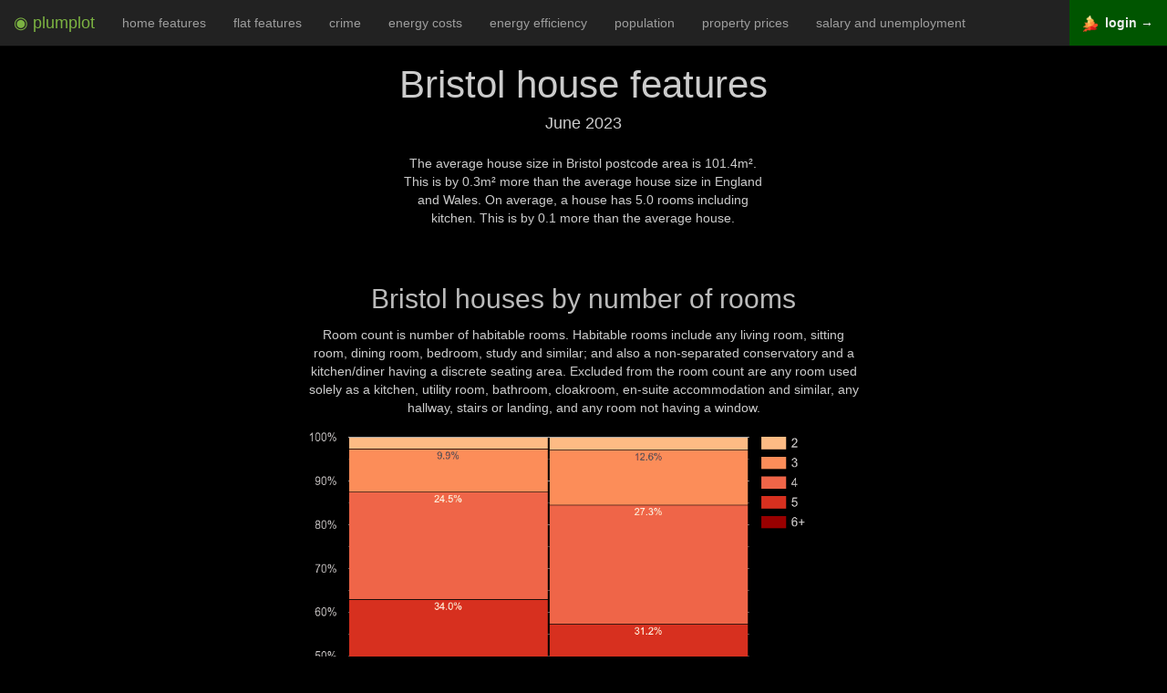

--- FILE ---
content_type: text/html; charset=utf-8
request_url: https://www.plumplot.co.uk/Bristol-house-features.html
body_size: 6756
content:
<!DOCTYPE html><html lang="en"><head><script async src="https://www.googletagmanager.com/gtag/js?id=G-SQBBDWWRQH"></script><script>window.dataLayer=window.dataLayer || [];function gtag(){dataLayer.push(arguments);}gtag('js', new Date());gtag('config','G-SQBBDWWRQH',{'anonymize_ip':true});</script><title>Bristol house features comparision</title><meta name="description" content="Comparison of house features to national level. Number of rooms, floor area size, main heating fuel, rental type, number of fireplaces, windows glazing."><meta name="og:title" content="Bristol house features comparision"><meta name="og:description" content="Comparison of house features to national level. Number of rooms, floor area size, main heating fuel, rental type, number of fireplaces, windows glazing."><meta name="og:type" content="website"><meta http-equiv="Content-Type" content="text/html; charset=UTF-8"><meta name="viewport" content="width=device-width, initial-scale=1"><meta name="author" content="Plumplot"><meta property="og:image" content="https://i.plumplot.co.uk/Bristol-houses-by-floor-area-size.png"><meta property="og:image:width"  content="600" /><meta property="og:image:height" content="650" /><style>.spacesm{padding-top:15px;}.spacem{padding-top:30px;}.space{padding-top:60px;}.mh1{ font-size: 190%; }.mh2{ font-size: 150%; }.mh3{ font-size: 130%; }.r0 { color: #e6f5d0; }.r1 { color: #c51b7d; }.r2 { color: #de77ae; }.r3 { color: #f1b6da; }.r4 { color: #fee090; }.r5 { color: #b8e186; }.r6 { color: #7fbc41; }.r7 { color: #4d9221; }.r0bg { background-color: #e6f5d0; }.r1bg { background-color: #c51b7d; }.r2bg { background-color: #de77ae; }.r3bg { background-color: #f1b6da; }.r4bg { background-color: #fee090; }.r5bg { background-color: #b8e186; }.r6bg { background-color: #7fbc41; }.r7bg { background-color: #4d9221; }.pr1 { color: #FFEDA0; }.pr2 { color: #FED976; }.pr3 { color: #FEB24C; }.pr4 { color: #FD8D3C; }.pr5 { color: #FC4E2A; }.pr6 { color: #E31A1C; }.pr7 { color: #BD0026; }.pr8 { color: #800026; }.pr9 { color: #520018; }.bgray{background-color:#222;padding:10px;}table.borderless td,table.borderless th{ border: none !important;}.nogap{ padding: 0 !important; margin: 0 !important; }a{color:#409940;text-decoration:none}a:focus,a:hover{color:#5cb85c;text-decoration:underline}a:focus{outline:5px auto -webkit-focus-ring-color;outline-offset:-2px}.svg{width:20vh;fill:currentColor;vertical-align:bottom;}#navbar-toggle-cbox:checked ~ .collapse{display: block;}#navbar-toggle-cbox{display:none}input{margin:0;font:inherit;color:inherit}input::-moz-focus-inner{padding:0;border:0}input{line-height:normal}input[type=checkbox]{-webkit-box-sizing:border-box;-moz-box-sizing:border-box;box-sizing:border-box;padding:0}*{-webkit-box-sizing:border-box;-moz-box-sizing:border-box;box-sizing:border-box}:after,:before{-webkit-box-sizing:border-box;-moz-box-sizing:border-box;box-sizing:border-box}input{font-family:inherit;font-size:inherit;line-height:inherit}.sr-only{position:absolute;width:1px;height:1px;padding:0;margin:-1px;overflow:hidden;clip:rect(0,0,0,0);border:0}.text-center{text-align:center}ul{margin-top:0;margin-bottom:10px}label{display:inline-block;max-width:100%;margin-bottom:5px;font-weight:700}input[type=checkbox]{margin:4px 0 0;margin-top:1px\9;line-height:normal}input[type=checkbox]:focus{outline:5px auto -webkit-focus-ring-color;outline-offset:-2px}.collapse{display:none}.nav{padding-left:0;margin-bottom:0;list-style:none}.nav>li{position:relative;display:block}.nav>li>a{position:relative;display:block;padding:10px 15px}.nav>li>a:focus,.nav>li>a:hover{text-decoration:none;background-color:#eee}.navbar{position:relative;min-height:50px;margin-bottom:20px;border:1px solid transparent}@media (min-width:1200px){.navbar{border-radius:4px}}@media (min-width:1200px){.navbar-header{float:left}}.navbar-collapse{padding-right:15px;padding-left:15px;overflow-x:visible;-webkit-overflow-scrolling:touch;border-top:1px solid transparent;-webkit-box-shadow:inset 0 1px 0 rgba(255,255,255,.1);box-shadow:inset 0 1px 0 rgba(255,255,255,.1)}@media (min-width:1200px){.navbar-collapse{width:auto;border-top:0;-webkit-box-shadow:none;box-shadow:none}.navbar-collapse.collapse{display:block!important;height:auto!important;padding-bottom:0;overflow:visible!important}.navbar-fixed-top .navbar-collapse{padding-right:0;padding-left:0}}.navbar-fixed-top .navbar-collapse{max-height:340px}@media (max-device-width:480px) and (orientation:landscape){.navbar-fixed-top .navbar-collapse{max-height:200px}}.navbar-fixed-top{position:fixed;right:0;left:0;z-index:1030}@media (min-width:1200px){.navbar-fixed-top{border-radius:0}}.navbar-fixed-top{top:0;border-width:0 0 1px}.navbar-brand{float:left;height:50px;padding:15px 15px;font-size:18px;line-height:20px}.navbar-brand:focus,.navbar-brand:hover{text-decoration:none}.navbar-toggle{position:relative;float:right;padding:9px 10px;margin-top:8px;margin-right:15px;margin-bottom:8px;background-color:transparent;background-image:none;border:1px solid transparent;border-radius:4px}.navbar-toggle:focus{outline:0}.navbar-toggle .icon-bar{display:block;width:22px;height:2px;border-radius:1px}.navbar-toggle .icon-bar+.icon-bar{margin-top:4px}@media (min-width:1200px){.navbar-toggle{display:none}}.navbar-nav{margin:7.5px -15px}.navbar-nav>li>a{padding-top:10px;padding-bottom:10px;line-height:20px}@media (min-width:1200px){.navbar-nav{float:left;margin:0}.navbar-nav>li{float:left}.navbar-nav>li>a{padding-top:15px;padding-bottom:15px}}@media (min-width:1200px){.navbar-right{float:right!important;margin-right:-15px}}.navbar-inverse{background-color:#222;border-color:#080808}.navbar-inverse .navbar-brand{color:#9d9d9d}.navbar-inverse .navbar-brand:focus,.navbar-inverse .navbar-brand:hover{color:#fff;background-color:transparent}.navbar-inverse .navbar-nav>li>a{color:#9d9d9d}.navbar-inverse .navbar-nav>li>a:focus,.navbar-inverse .navbar-nav>li>a:hover{color:#fff;background-color:transparent}.navbar-inverse .navbar-toggle{border-color:#333}.navbar-inverse .navbar-toggle:focus,.navbar-inverse .navbar-toggle:hover{background-color:#333}.navbar-inverse .navbar-toggle .icon-bar{background-color:#fff}.navbar-inverse .navbar-collapse{border-color:#101010}.nav:after,.nav:before,.navbar-collapse:after,.navbar-collapse:before,.navbar-header:after,.navbar-header:before,.navbar:after,.navbar:before{display:table;content:" "}.nav:after,.navbar-collapse:after,.navbar-header:after,.navbar:after{clear:both}@-ms-viewport{width:device-width}.tablescroll {height: 260px !important;overflow: auto;margin: 15px 0px 5px 0px;}/*! * Bootstrap v3.3.7 (http://getbootstrap.com) * Copyright 2011-2016 Twitter, Inc. * Licensed under MIT (https://github.com/twbs/bootstrap/blob/master/LICENSE) normalize.css v3.0.3 | MIT License | github.com/necolas/normalize.css */html{font-family:sans-serif;-webkit-text-size-adjust:100%;-ms-text-size-adjust:100%}body{margin:0}figure,footer{display:block}b{font-weight:700}h1{margin:.67em 0;font-size:2em}small{font-size:80%}img{border:0}svg:not(:root){overflow:hidden}figure{margin:1em 40px}hr{height:0;-webkit-box-sizing:content-box;-moz-box-sizing:content-box;box-sizing:content-box}table{border-spacing:0;border-collapse:collapse}td,th{padding:0}@media print{*,:after,:before{color:#000!important;text-shadow:none!important;background:0 0!important;-webkit-box-shadow:none!important;box-shadow:none!important}a,a:visited{text-decoration:underline}a[href]:after{content:" (" attr(href) ")"}thead{display:table-header-group}img,tr{page-break-inside:avoid}img{max-width:100%!important}h2,h3{orphans:3;widows:3}h2,h3{page-break-after:avoid}.table{border-collapse:collapse!important}.table td,.table th{background-color:#fff!important}}*{-webkit-box-sizing:border-box;-moz-box-sizing:border-box;box-sizing:border-box}:after,:before{-webkit-box-sizing:border-box;-moz-box-sizing:border-box;box-sizing:border-box}html{font-size:10px;-webkit-tap-highlight-color:rgba(0,0,0,0)}body{font-family:"Helvetica Neue",Helvetica,Arial,sans-serif;font-size:14px;line-height:1.42857143;color:#333;background-color:#fff}figure{margin:0}img{vertical-align:middle}.img-responsive{display:block;max-width:100%;height:auto}hr{margin-top:20px;margin-bottom:20px;border:0;border-top:1px solid #eee}h1,h2,h3,h4{font-family:inherit;font-weight:500;line-height:1.1;color:inherit}h2,h3,h4 small{font-weight:400;line-height:1;color:#bbb}h1,h2,h3{margin-top:20px;margin-bottom:10px}h4{margin-top:10px;margin-bottom:10px}h2 small,h3 small{font-size:65%}h4 small{font-size:75%}h1{font-size:42px}h2{font-size:30px}h3{font-size:24px}h2{font-size:30px}h3{font-size:24px}h4{font-size:18px}small{font-size:85%}.text-left{text-align:left}.text-right{text-align:right}.text-center{text-align:center}.text-success{color:#3c763d}.text-danger{color:#a94442}.container{padding-right:15px;padding-left:15px;margin-right:auto;margin-left:auto}@media (min-width:768px){.container{width:750px}}@media (min-width:992px){.container{width:970px}}@media (min-width:1200px){.container{width:1170px}}.col-lg-10,.col-lg-12,.col-lg-2,.col-lg-3,.col-lg-4,.col-lg-5,.col-lg-6,.col-lg-8,.col-md-4{position:relative;min-height:1px;padding-right:15px;padding-left:15px}@media (min-width:992px){.col-md-4{float:left}.col-md-4{width:33.33333333%}}@media (min-width:1200px){.col-lg-10,.col-lg-12,.col-lg-2,.col-lg-3,.col-lg-4,.col-lg-5,.col-lg-6,.col-lg-8{float:left}.col-lg-12{width:100%}.col-lg-10{width:83.33333333%}.col-lg-8{width:66.66666667%}.col-lg-6{width:50%}.col-lg-3{width:25%}.col-lg-4{width:33.33333333%}.col-lg-5{width:41.66666667%}.col-lg-2{width:16.66666667%}.col-lg-offset-4{margin-left:33.33333333%}.col-lg-offset-3{margin-left:25%}.col-lg-offset-2{margin-left:16.66666667%}.col-lg-offset-1{margin-left:8.33333333%}}table{background-color:transparent}th{text-align:left}.table{width:100%;max-width:100%;margin-bottom:20px}.table>tbody>tr>td,.table>thead>tr>th{padding:8px;line-height:1.42857143;vertical-align:top;border-top:1px solid #333}.table>thead>tr>th{vertical-align:bottom;border-bottom:1px solid #ddd}.table>thead:first-child>tr:first-child>th{border-top:0}.table-condensed>tbody>tr>td,.table-condensed>thead>tr>th{padding:5px}.container:after,.container:before{display:table;content:" "}.container:after{clear:both}.center-block{display:block;margin-right:auto;margin-left:auto}@-ms-viewport{width:device-width}</style><script>(function(i,s,o,g,r,a,m){i['GoogleAnalyticsObject']=r;i[r]=i[r]||function(){(i[r].q=i[r].q||[]).push(arguments)},i[r].l=1*new Date();a=s.createElement(o),m=s.getElementsByTagName(o)[0];a.async=1;a.src=g;m.parentNode.insertBefore(a,m)})(window,document,'script','https://www.google-analytics.com/analytics.js','ga');ga('create','UA-86254916-1','auto');ga('set','anonymizeIp',true);ga('send','pageview');</script></head><body class="text-center" style="background-color: black; color: #ccc; padding:50px 0px 0px 0px;"><div class="navbar navbar-inverse navbar-fixed-top" role="navigation"><input type="checkbox" id="navbar-toggle-cbox"><div class="navbar-header"><label for="navbar-toggle-cbox" class="navbar-toggle collapsed" data-toggle="collapse" data-target="#navbar"><span class="sr-only">Toggle navigation</span><span class="icon-bar"></span><span class="icon-bar"></span><span class="icon-bar"></span></label><a class="navbar-brand" href="https://www.plumplot.co.uk"><span style="color: #7CB342;">&#x25C9; plumplot</span></a></div><div class="collapse navbar-collapse"><ul class="nav navbar-nav"><li><a href="Bristol-home-features.html">home features</a></li><li><a href="Bristol-flat-features.html">flat features</a></li><li><a href="Bristol-crime-stats.html">crime</a></li><li><a href="Bristol-home-energy-costs.html">energy costs</a></li><li><a href="Bristol-home-energy-efficiency.html">energy efficiency</a></li><li><a href="Bristol-population.html">population</a></li><li><a href="Bristol-house-prices.html">property prices</a></li><li><a href="Bristol-salary-and-unemployment.html">salary and unemployment</a></li></ul><ul class="nav navbar-nav" style="float: right !important;"><li style="background-color: #005500;"><a href="https://a.plumplot.co.uk?yr=-25&amp;tab=floor_size_map_s&amp;pc=111"><img src="a/img/map-24.png"> &nbsp;<b style="color: #eee;">login &rarr;</b></a></li></ul></div></div><h1>Bristol house features</h1><h4>June 2023</h4><p class="col-lg-offset-4 col-lg-4">The average house size in Bristol postcode area is 101.4m². This is by 0.3m² more than the average house size in England and Wales. On average, a house has 5.0 rooms including kitchen. This is by 0.1 more than the average house.</p><div class="col-lg-offset-3 col-lg-6 spacem"><h2>Bristol houses by number of rooms</h2><p>Room count is number of habitable rooms. Habitable rooms include any living room, sitting room, dining room, bedroom, study and similar; and also a non-separated conservatory and a kitchen/diner having a discrete seating area. Excluded from the room count are any room used solely as a kitchen, utility room, bathroom, cloakroom, en-suite accommodation and similar, any hallway, stairs or landing, and any room not having a window.</p><img src="//i.plumplot.co.uk/Bristol-houses-by-number-of-rooms.png" class="img-responsive center-block" alt="Bristol houses by number of rooms"><table class="table table-condensed"><thead><tr><th>No. of rooms</th><th class="text-center">Bristol</th><th class="text-right"><i>England &amp; Wales</i></th></tr></thead><tbody><tr><td class="text-left"><i style="color: #fdbb84">&block;</i> 2</td><td>2.7%</td><td class="text-right">2.9%</td></tr><tr><td class="text-left"><i style="color: #fc8d59">&block;</i> 3</td><td>9.9%</td><td class="text-right">12.6%</td></tr><tr><td class="text-left"><i style="color: #ef6548">&block;</i> 4</td><td>24.5%</td><td class="text-right">27.3%</td></tr><tr><td class="text-left"><i style="color: #d7301f">&block;</i> 5</td><td>34.0%</td><td class="text-right">31.2%</td></tr><tr><td class="text-left"><i style="color: #990000">&block;</i> 6+</td><td>28.8%</td><td class="text-right">26.1%</td></tr></tbody></table></div><div class="col-lg-offset-1 col-lg-10 spacesm"><h2>Bristol map of average floor area size of houses</h2><p><a href="https://a.plumplot.co.uk?tab=floor_size_map_s&amp;ht=1&amp;pc=111" rel="nofollow"><img src="//i.plumplot.co.uk/Bristol-map-of-average-floor-area-size-of-houses.png" class="img-responsive center-block" alt="Bristol map of average floor area size of houses"></a></div><div class="col-lg-offset-3 col-lg-6 spacem"><h2>Bristol houses by floor area size</h2><p>The gross floor area - the total of all enclosed spaces measured to the internal face of the external walls</p><img src="//i.plumplot.co.uk/Bristol-houses-by-floor-area-size.png" class="img-responsive center-block" alt="Bristol houses by floor area size"><table class="table table-condensed"><thead><tr><th>Floor area size</th><th class="text-center">Bristol</th><th class="text-right"><i>England &amp; Wales</i></th></tr></thead><tbody><tr><td class="text-left"><i style="color: #ffffd4">&block;</i> under 30m²</td><td>0.2%</td><td class="text-right">0.1%</td></tr><tr><td class="text-left"><i style="color: #fee391">&block;</i> 30-49m²</td><td>3.2%</td><td class="text-right">3.4%</td></tr><tr><td class="text-left"><i style="color: #fec44f">&block;</i> 50-69m²</td><td>13.1%</td><td class="text-right">16.5%</td></tr><tr><td class="text-left"><i style="color: #fe9929">&block;</i> 70-89m²</td><td>33.5%</td><td class="text-right">33.8%</td></tr><tr><td class="text-left"><i style="color: #ec7014">&block;</i> 90-109m²</td><td>21.3%</td><td class="text-right">19.0%</td></tr><tr><td class="text-left"><i style="color: #cc4c02">&block;</i> 110-149m²</td><td>18.6%</td><td class="text-right">16.2%</td></tr><tr><td class="text-left"><i style="color: #8c2d04">&block;</i> 150m²+</td><td>10.1%</td><td class="text-right">10.8%</td></tr></tbody></table></div><div class="col-lg-offset-3 col-lg-6 spacem"><h2>Bristol houses by rental type</h2><p></p><img src="//i.plumplot.co.uk/Bristol-houses-by-rental-type.png" class="img-responsive center-block" alt="Bristol houses by rental type"><table class="table table-condensed"><thead><tr><th>Rental type</th><th class="text-center">Bristol</th><th class="text-right"><i>England &amp; Wales</i></th></tr></thead><tbody><tr><td class="text-left"><i style="color: #a6cee3">&block;</i> social rental</td><td>4.4%</td><td class="text-right">7.5%</td></tr><tr><td class="text-left"><i style="color: #1f78b4">&block;</i> private rental</td><td>16.7%</td><td class="text-right">17.0%</td></tr><tr><td class="text-left"><i style="color: #33a02c">&block;</i> non-rental</td><td>78.9%</td><td class="text-right">75.5%</td></tr></tbody></table></div><div class="col-lg-offset-3 col-lg-6 spacem"><h2>Bristol houses by number of fireplaces</h2><p>The number of open fireplaces in the property. Air can pass between the inside of the property and the outside.</p><img src="//i.plumplot.co.uk/Bristol-houses-by-number-of-fireplaces.png" class="img-responsive center-block" alt="Bristol houses by number of fireplaces"><table class="table table-condensed"><thead><tr><th>Number of fireplaces</th><th class="text-center">Bristol</th><th class="text-right"><i>England &amp; Wales</i></th></tr></thead><tbody><tr><td class="text-left"><i style="color: #fef0d9">&block;</i> 0</td><td>87.1%</td><td class="text-right">88.9%</td></tr><tr><td class="text-left"><i style="color: #fdd49e">&block;</i> 1</td><td>10.4%</td><td class="text-right">9.2%</td></tr><tr><td class="text-left"><i style="color: #fdbb84">&block;</i> 2</td><td>2.0%</td><td class="text-right">1.6%</td></tr><tr><td class="text-left"><i style="color: #ef6548">&block;</i> 3+</td><td>0.4%</td><td class="text-right">0.3%</td></tr></tbody></table></div><div class="col-lg-offset-3 col-lg-6 spacem"><h2>Bristol houses by main heating fuel</h2><p>The type of fuel used to power the central heating. Bio is one of biomass, B30D, B30K, bioethanol, biogas, rapeseed. Coal also includes anthracite. Dual is dual fuel with mineral or wood. Wood can be pellets, chips or logs.</p><img src="//i.plumplot.co.uk/Bristol-houses-by-main-heating-fuel.png" class="img-responsive center-block" alt="Bristol houses by main heating fuel"><table class="table table-condensed"><thead><tr><th>Main heating fuel type</th><th class="text-center">Bristol</th><th class="text-right"><i>England &amp; Wales</i></th></tr></thead><tbody><tr><td class="text-left"><i style="color: #33a02c">&block;</i> bio</td><td>0.0%</td><td class="text-right">0.0%</td></tr><tr><td class="text-left"><i style="color: #ff7f00">&block;</i> coal</td><td>0.1%</td><td class="text-right">0.2%</td></tr><tr><td class="text-left"><i style="color: #a6cee3">&block;</i> dual</td><td>0.1%</td><td class="text-right">0.3%</td></tr><tr><td class="text-left"><i style="color: #1f78b4">&block;</i> elect</td><td>4.2%</td><td class="text-right">5.1%</td></tr><tr><td class="text-left"><i style="color: #b2df8a">&block;</i> gas</td><td>91.3%</td><td class="text-right">88.1%</td></tr><tr><td class="text-left"><i style="color: #fb9a99">&block;</i> LPG</td><td>0.7%</td><td class="text-right">1.0%</td></tr><tr><td class="text-left"><i style="color: #e31a1c">&block;</i> no heat</td><td>0.3%</td><td class="text-right">0.2%</td></tr><tr><td class="text-left"><i style="color: #fec44f">&block;</i> oil</td><td>3.2%</td><td class="text-right">4.9%</td></tr><tr><td class="text-left"><i style="color: #fdbf6f">&block;</i> waste</td><td>0.0%</td><td class="text-right">0.0%</td></tr><tr><td class="text-left"><i style="color: #b15928">&block;</i> wood</td><td>0.1%</td><td class="text-right">0.2%</td></tr></tbody></table></div><div class="col-lg-offset-3 col-lg-6 spacem"><h2>Bristol houses by windows glazing</h2><p>The type of glazing. From British Fenestration Rating Council or manufacturer declaration.</p><img src="//i.plumplot.co.uk/Bristol-houses-by-windows-glazing.png" class="img-responsive center-block" alt="Bristol houses by windows glazing"><table class="table table-condensed"><thead><tr><th>Windows glazing</th><th class="text-center">Bristol</th><th class="text-right"><i>England &amp; Wales</i></th></tr></thead><tbody><tr><td class="text-left"><i style="color: #a6cee3">&block;</i> sigle</td><td>2.5%</td><td class="text-right">3.0%</td></tr><tr><td class="text-left"><i style="color: #b2df8a">&block;</i> double/secondary</td><td>88.7%</td><td class="text-right">88.6%</td></tr><tr><td class="text-left"><i style="color: #1f78b4">&block;</i> triple/multiple</td><td>0.4%</td><td class="text-right">0.3%</td></tr><tr><td class="text-left"><i style="color: #33a02c">&block;</i> high perfomance</td><td>8.4%</td><td class="text-right">8.1%</td></tr></tbody></table></div><div class="col-lg-offset-3 col-lg-6 spacem"><h2>Bristol houses by gas meter availability</h2><p>A gas meter or a gas-burning appliance is available in the dwelling. A closed-off gas pipe does not count.</p><img src="//i.plumplot.co.uk/Bristol-houses-by-gas-meter-availability.png" class="img-responsive center-block" alt="Bristol houses by gas meter availability"><table class="table table-condensed"><thead><tr><th>Mains gas</th><th class="text-center">Bristol</th><th class="text-right"><i>England &amp; Wales</i></th></tr></thead><tbody><tr><td class="text-left"><i style="color: #000">&block;</i> gas meter/-burning appliance</td><td>82.9%</td><td class="text-right">80.8%</td></tr><tr><td class="text-left"><i style="color: #000">&block;</i> no gas meter</td><td>17.1%</td><td class="text-right">19.2%</td></tr></tbody></table></div><div class="col-lg-offset-3 col-lg-6 spacem"><h2>Bristol houses by number of heated rooms</h2><p></p><img src="//i.plumplot.co.uk/Bristol-houses-by-number-of-heated-rooms.png" class="img-responsive center-block" alt="Bristol houses by number of heated rooms"><table class="table table-condensed"><thead><tr><th>No. of rooms</th><th class="text-center">Bristol</th><th class="text-right"><i>England &amp; Wales</i></th></tr></thead><tbody><tr><td class="text-left"><i style="color: #fdd49e">&block;</i> 1</td><td>0.5%</td><td class="text-right">0.7%</td></tr><tr><td class="text-left"><i style="color: #fdbb84">&block;</i> 2</td><td>3.3%</td><td class="text-right">3.6%</td></tr><tr><td class="text-left"><i style="color: #fc8d59">&block;</i> 3</td><td>10.5%</td><td class="text-right">13.0%</td></tr><tr><td class="text-left"><i style="color: #ef6548">&block;</i> 4</td><td>24.7%</td><td class="text-right">27.3%</td></tr><tr><td class="text-left"><i style="color: #d7301f">&block;</i> 5</td><td>33.0%</td><td class="text-right">30.2%</td></tr><tr><td class="text-left"><i style="color: #990000">&block;</i> 6+</td><td>28.0%</td><td class="text-right">25.1%</td></tr></tbody></table></div><div class="col-lg-offset-3 col-lg-6 spacem"><h2>Bristol houses by solar heating availability</h2><p>Indicates whether the heating in the property is solar powered.</p><img src="//i.plumplot.co.uk/Bristol-houses-by-solar-heating-availability.png" class="img-responsive center-block" alt="Bristol houses by solar heating availability"><table class="table table-condensed"><thead><tr><th>Solar heating</th><th class="text-center">Bristol</th><th class="text-right"><i>England &amp; Wales</i></th></tr></thead><tbody><tr><td class="text-left"><i style="color: #dfc27d">&block;</i> solar</td><td>0.6%</td><td class="text-right">0.5%</td></tr><tr><td class="text-left"><i style="color: #018571">&block;</i> no solar</td><td>99.4%</td><td class="text-right">99.5%</td></tr></tbody></table></div><div class="col-lg-offset-1 col-lg-10"><h2 class="space">Plumplot area insights - interactive charts and maps</h2><p><a href="https://a.plumplot.co.uk?yr=-25&amp;tab=floor_size_map_s&amp;pc=111" rel="nofollow"><img src="a/img/paid-homes.png" class="img-responsive center-block" alt="Plumplot area insights - interactive maps and charts"></a></p></div><div class="col-lg-12 spacem"><h2>Other reports for Bristol postcode area</h2><h3 style="padding: 2px;"><a href="Bristol-home-features.html">home features</a></h3><h3 style="padding: 2px;"><a href="Bristol-flat-features.html">flat features</a></h3><h3 style="padding: 2px;"><a href="Bristol-house-prices.html">property prices</a></h3><h3 style="padding: 2px;"><a href="Bristol-population.html">population statistics</a></h3><h3 style="padding: 2px;"><a href="Bristol-salary-and-unemployment.html">salary and unemployment</a></h3><h3 style="padding: 2px;"><a href="Bristol-crime-stats.html">crime statistics</a></h3><h3 style="padding: 2px;"><a href="Bristol-home-energy-costs.html">energy costs</a></h3><h3 style="padding: 2px;"><a href="Bristol-home-energy-efficiency.html">home energy efficiency</a></h3></div><div class="col-lg-offset-2 col-lg-8 space"><a href="https://www.plumplot.co.uk"><svg class="svg" xmlns:rdf="http://www.w3.org/1999/02/22-rdf-syntax-ns#" xmlns="http://www.w3.org/2000/svg" xmlns:cc="http://creativecommons.org/ns#" xmlns:xlink="http://www.w3.org/1999/xlink" xmlns:dc="http://purl.org/dc/elements/1.1/" xmlns:svg="http://www.w3.org/2000/svg" viewBox="0 450 610 570" version="1.1"><g><path d="m391.75 455.4-22.168 0.12248 2.1433 68.709-72.2-48.317 1.286 38.274 231.54 153.58c11.73 0.16794 23.695-2.4043 16.595-25.046l-154.55-103.35-2.64-83.96zm-99.02 20.09-248.44 167.73c-6.8887 20.736 6.6898 25.356 16.595 25.046l232.46-153.65-0.61-39.13zm-166.63 160.5-27.925 21.372v274.77h27.006l0.91857-296.15zm340.97 0 0.91856 296.15h27.006v-274.77l-27.924-21.372zm-384.26 301.29c-3.7781 4.6541-5.5741 9.3082 0 13.962h427.56c3.1488-3.6045 6.0734-7.2837 0-13.962h-427.56z"/><text x="150" y="800" font-family="Verdana" font-size="99">Home</text></g><metadata><rdf:RDF><cc:Work><dc:format>image/svg+xml</dc:format><dc:type rdf:resource="http://purl.org/dc/dcmitype/StillImage"/><cc:license rdf:resource="http://creativecommons.org/licenses/publicdomain/"/><dc:publisher><cc:Agent rdf:about="http://openclipart.org/"></cc:Agent></dc:publisher><dc:source>https://openclipart.org/detail/170282/eco-green-house-icon-by-cybergedeon</dc:source><dc:creator><cc:Agent><dc:title>dominiquechappard</dc:title></cc:Agent></dc:creator><dc:subject></dc:subject></cc:Work><cc:License rdf:about="http://creativecommons.org/licenses/publicdomain/"><cc:permits rdf:resource="http://creativecommons.org/ns#Reproduction"/><cc:permits rdf:resource="http://creativecommons.org/ns#Distribution"/><cc:permits rdf:resource="http://creativecommons.org/ns#DerivativeWorks"/></cc:License></rdf:RDF></metadata></svg></a></div><div class="col-lg-12 space"></div><div class="container spacem"></div><hr><footer class="footer"><div class="col-lg-offset-2 col-lg-8"><h4><small>Contains public sector information licensed under the <a href="http://www.nationalarchives.gov.uk/doc/open-government-licence/version/3">Open Government Licence v3.0.</a>. Data sources: <a href="https://epc.opendatacommunities.org">Energy Performance of Buildings Data</a>. <br>Contact: <span style="unicode-bidi: bidi-override; direction: rtl;">ku &#46; oc &#46; tolpmulp &commat; ksa</span></small></h4></div><div class="col-lg-12 spacesm"></div></footer></body></html>